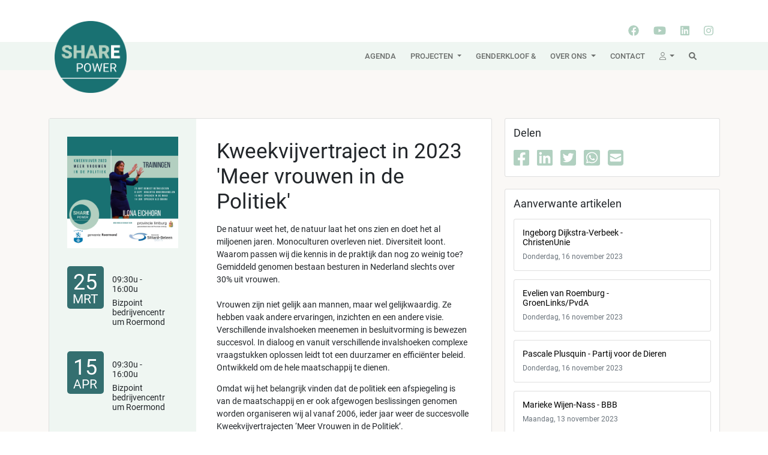

--- FILE ---
content_type: text/html; charset=UTF-8
request_url: https://sharepower.nl/ook-in-2023-starten-we-weer-met-een-nieuw-kweekvijvertraject-meer-vrouwen-in-de-politiek
body_size: 7302
content:
<!doctype html>
<html lang="nl">
<head>
	<title>Kweekvijvertraject in 2023  'Meer vrouwen in de Politiek'</title>
	
    <meta charset="utf-8">
	<meta http-equiv="Content-Type" content="text/html; charset=utf-8" />
	<meta http-equiv="language" content="nl">
	
    <meta name="viewport" content="width=device-width, initial-scale=1">
	
	<meta name="apple-mobile-web-app-title" content="SharePower" />
	<meta name="apple-mobile-web-app-capable" content="yes">

	<meta name="format-detection" content="telephone=no">

	<meta name="copyright" content="© SharePower" />
	<meta name="author" content="SharePower">
	<meta name="web_author" content="Postul.Art">
	

	<meta property="og:site_name" content="SharePower"/>
	<meta property="og:title" content="Kweekvijvertraject in 2023  'Meer vrouwen in de Politiek'" />
	<meta property="og:type" content="website" />
	<meta property="og:url" content="https://sharepower.nl/ook-in-2023-starten-we-weer-met-een-nieuw-kweekvijvertraject-meer-vrouwen-in-de-politiek" />
	<meta property="og:description" content=" De natuur weet het, de natuur laat het ons zien en doet het al miljoenen jaren. Monoculturen overleven niet. Diversiteit loont. Waarom passen wij die kennis in de praktijk dan nog zo weinig toe? Gemiddeld genomen bestaan besturen in Nederland..." />
	<meta property="og:image" content="https://sharepower.nl/bestanden/731/645bb38ad413a.jpg" />

	<link rel="apple-touch-icon" sizes="180x180" href="/apple-touch-icon.png">
	<link rel="icon" type="image/png" sizes="32x32" href="/favicon-32x32.png">
	<link rel="icon" type="image/png" sizes="16x16" href="/favicon-16x16.png">
	<link rel="manifest" href="/site.webmanifest">
	<link rel="mask-icon" href="/safari-pinned-tab.svg" color="#356f70">
	<meta name="msapplication-TileColor" content="#00aba9">
	<meta name="theme-color" content="#ffffff">

	<link rel="stylesheet" href="/css/bootstrap.min.css">
	<link rel="stylesheet" href="/css/style.css?v=1737589531">
	<link rel="stylesheet" href="/css/community.css?v=1654617251">
	
	<script src="/js/jquery.min.js"></script>
	<script src="/js/bootstrap.bundle.min.js"></script>
	<script src="/fontawesome/js/all.min.js"></script>



<!-- Matomo -->
<script>
  var _paq = window._paq = window._paq || [];
  /* tracker methods like "setCustomDimension" should be called before "trackPageView" */
  _paq.push(['trackPageView']);
  _paq.push(['enableLinkTracking']);
  (function() {
    var u="https://matomo.postul.art/";
    _paq.push(['setTrackerUrl', u+'matomo.php']);
    _paq.push(['setSiteId', '22']);
    var d=document, g=d.createElement('script'), s=d.getElementsByTagName('script')[0];
    g.async=true; g.src=u+'matomo.js'; s.parentNode.insertBefore(g,s);
  })();
</script>
<!-- End Matomo Code -->

<!-- Global site tag (gtag.js) - Google Analytics -->
<script async src="https://www.googletagmanager.com/gtag/js?id=G-7JQN31P4WM"></script>
<script>
  window.dataLayer = window.dataLayer || [];
  function gtag(){dataLayer.push(arguments);}
  gtag('js', new Date());

  gtag('config', 'G-7JQN31P4WM', { 'anonymize_ip': true });
</script>


</head>
<body>

<div class="container-fluid sticky-top" style="background-color:#fff;">
	<div class="row">
		<div class="col-md-12" id="menu" style="background-color:#eff6f2;">

			<div class="container">
				<div class="row">
					<div class="col-md-12">

						<div id="header-social-holder">
							<div style="position:absolute; top:-32px; right:0px; font-size:18px; color: #b1d0c0;">
								<a href="https://www.facebook.com/SharePower.nl" target="_blank">
									<i class="fab fa-facebook social-icon"></i>
								</a>
								<a href="https://www.youtube.com/channel/UCqD1-hjQdtUcqbui5y2BRYg" target="_blank">
									<i class="fab fa-youtube social-icon"></i>
								</a>
								<a href="https://www.linkedin.com/company/share-power" target="_blank">
									<i class="fab fa-linkedin social-icon"></i>
								</a>
								<a href="https://www.instagram.com/sharepower_nl" target="_blank">
									<i class="fab fa-instagram social-icon"></i>
								</a>
							</div>
						</div>

			
						<nav class="navbar navbar-expand-xl navbar-light" style="text-align:left;">
							<div class="container-fluid">
								<a class="navbar-brand" href="/"><img src="/images/logo.png" id="logo"></a>
			
								<div class="me-auto"></div>

								<button class="navbar-toggler" type="button" data-bs-toggle="collapse" data-bs-target="#navbarSupportedContent" aria-controls="navbarSupportedContent" aria-expanded="false" aria-label="Toggle navigation" style="margin-top:5px;margin-bottom:50px;">
									<span class="navbar-toggler-icon"></span>
								</button>
								
								<div class="collapse navbar-collapse" id="navbarSupportedContent">
									<ul class="navbar-nav me-auto ">
									</ul>
									<ul class="navbar-nav mb-2 mb-lg-0">
										<li class="nav-item">
											<a class="nav-link menu-item" href="/agenda">Agenda</a>
										</li>
										<li class="nav-item dropdown">
											<a class="nav-link dropdown-toggle menu-item" href="#" id="navbarDropdown" role="button" data-bs-toggle="dropdown" aria-expanded="false">
											Projecten
											</a>
											<ul class="dropdown-menu" aria-labelledby="navbarDropdown">
																								<li><a class="dropdown-item" href="/limburgse-leading-ladies">Limburgse Leading Ladies</a></li>
																								<li><a class="dropdown-item" href="/kweekvijvertraject">Kweekvijvertraject</a></li>
																								<li><a class="dropdown-item" href="/vrouwen-van-kracht">Vrouwen van kracht</a></li>
																								<li><a class="dropdown-item" href="/sexting">Sexting</a></li>
																								<li><a class="dropdown-item" href="/krachtige-vrouwen-limburg">Krachtige vrouwen Limburg</a></li>
																								<li><a class="dropdown-item" href="/gescheiden-moeders">Gescheiden moeders</a></li>
																								<li><a class="dropdown-item" href="/mamacaf-roermond">Mamacafé Roermond</a></li>
																								<li><a class="dropdown-item" href="/zwanger-wat-moet-ik-regelen">Zwanger, wat moet ik regelen?</a></li>
																								<li><a class="dropdown-item" href="/betrokkenheid-bij-onderwijs-voor-moeders-met-een-migratieachtergrond">Betrokkenheid bij Onderwijs voor moeders met een migratieachtergrond</a></li>
																								<li><a class="dropdown-item" href="/betaald-werken-of-niet-gevolgen-van-jouw-keuzes">Betaald werken of niet, gevolgen van jouw keuzes</a></li>
																								<li><a class="dropdown-item" href="/internationale-vrouwendag">Internationale Vrouwendag </a></li>
																								<li><a class="dropdown-item" href="/limburgers-aan-het-woord">Limburgers aan het woord</a></li>
																								<li><a class="dropdown-item" href="/partners-van-mensen-met-ptss">Partners van mensen met PTSS</a></li>
																								<li><a class="dropdown-item" href="/shes-power">She's Power</a></li>
																								<li><a class="dropdown-item" href="/taboes-en-vooroordelen">Taboes en vooroordelen</a></li>
																								<li><a class="dropdown-item" href="/digitaal-weerbaar">Digitaal weerbaar</a></li>
																										
											</ul>
										</li>
										<li class="nav-item">
											<a class="nav-link menu-item" href="/genderkloof-en">Genderkloof &</a>
										</li>
										<li class="nav-item dropdown">
											<a class="nav-link dropdown-toggle menu-item" href="#" id="navbarDropdown" role="button" data-bs-toggle="dropdown" aria-expanded="false">
											Over ons
											</a>
											<ul class="dropdown-menu" aria-labelledby="navbarDropdown">
												<li><a class="dropdown-item" href="/over-sharepower">Over SharePower</a></li>
												<li><a class="dropdown-item" href="/missie-visie-strategie">Missie, visie, strategie </a></li>
												<li><a class="dropdown-item" href="/medewerkers-en-bestuur">Medewerkers en bestuur</a></li>
																								<li><a class="dropdown-item" href="/stage">Stage</a></li>
												<li><a class="dropdown-item" href="/vrijwilliger-worden">Vrijwilliger worden</a></li>
											</ul>
										</li>
										<li class="nav-item">
											<a class="nav-link menu-item" href="/contact">Contact</a>
										</li>
										
										<li class="nav-item dropdown">
											<a class="nav-link dropdown-toggle menu-item" href="#" id="navbarDropdown" role="button" data-bs-toggle="dropdown" aria-expanded="false">
											<i class="fal fa-user"></i>											</a>
											<ul class="dropdown-menu" aria-labelledby="navbarDropdown">
																							<li><a class="dropdown-item" href="/inloggen">Inloggen</a></li>
												<li><a class="dropdown-item" href="/registreren">Registreren</a></li>
																						
											
											</ul>
										</li>
										<li class="nav-item">
											<a class="nav-link menu-item" href="/zoek"><i class="fas fa-search"></i></a>
										</li>
									</ul>
								</div>
							</div>
						</nav>

					</div>
				</div>
			</div>

		</div>
	</div>
</div>

	
	
<div style="height:30px; width:100%; background-color: #faf8f6;"></div>
<div class="container-fluid" id="landing-achtergrond">
  <div class="container" id="landing-houder">

	    
		
	
    <center>
    
    <div class="row">
      <div class="col-md-8">
		  

      
          <div class="card mb-3" style="max-width: 100%; text-align:left;">
          <div class="row g-0">
          <div class="col-md-4" style="background-color:#eff6f2;">
            <div class="card-text" style="margin:10px; padding:20px; height:100%;">
								<img src="/bestanden/731/645bb38ad413a.jpg" class="image-fluid" style="width:100%; margin-bottom:30px;" data-bs-toggle="modal" data-bs-target="#afbeeldingModal">
								
												<div class="row g-0" style="margin-bottom:20px;"><div class="col-xl-4 col-lg-12 col-md-12 col-sm-4"><div class="agenda-item-s"><div style="font-size:36px;">25</div><div style="font-size:21px; margin-top:-14px;">MRT</div></div></div><div class="col-xl-8 col-lg-12 col-md-12 col-sm-8" style="text-align:left;"><div class="card-body"><h6 class="card-title">09:30u - 16:00u</h6><h6 class="card-title">Bizpoint bedrijvencentrum Roermond</h6></div></div></div>
								<div class="row g-0" style="margin-bottom:20px;"><div class="col-xl-4 col-lg-12 col-md-12 col-sm-4"><div class="agenda-item-s"><div style="font-size:36px;">15</div><div style="font-size:21px; margin-top:-14px;">APR</div></div></div><div class="col-xl-8 col-lg-12 col-md-12 col-sm-8" style="text-align:left;"><div class="card-body"><h6 class="card-title">09:30u - 16:00u</h6><h6 class="card-title">Bizpoint bedrijvencentrum Roermond</h6></div></div></div>
								<div class="row g-0" style="margin-bottom:20px;"><div class="col-xl-4 col-lg-12 col-md-12 col-sm-4"><div class="agenda-item-s"><div style="font-size:36px;">13</div><div style="font-size:21px; margin-top:-14px;">MEI</div></div></div><div class="col-xl-8 col-lg-12 col-md-12 col-sm-8" style="text-align:left;"><div class="card-body"><h6 class="card-title">09:30u - 12:00u</h6><h6 class="card-title">Gemeentehuis Roermond</h6></div></div></div>
								<div class="row g-0" style="margin-bottom:20px;"><div class="col-xl-4 col-lg-12 col-md-12 col-sm-4"><div class="agenda-item-s"><div style="font-size:36px;">14</div><div style="font-size:21px; margin-top:-14px;">JUN</div></div></div><div class="col-xl-8 col-lg-12 col-md-12 col-sm-8" style="text-align:left;"><div class="card-body"><h6 class="card-title">18:30u - 21:00u</h6><h6 class="card-title">Gemeentehuis Sittard</h6></div></div></div>
								
				
				<small class="text-muted">Gepubliceerd op<br>maandag 31 oktober 2022</small><br>

				<br><br>
				
				

								<a href="/tag/gemeenteraad" class="tags">#gemeenteraad</a>
								<a href="/tag/kweekvijver" class="tags">#kweekvijver</a>
								<a href="/tag/meervrouwenindepolitiek" class="tags">#meervrouwenindepolitiek</a>
								<a href="/tag/mvip" class="tags">#mvip</a>
								<a href="/tag/provinciale-staten" class="tags">#provinciale-staten</a>
								<a href="/tag/raadslid" class="tags">#raadslid</a>
								<a href="/tag/stemmen" class="tags">#stemmen</a>
								<a href="/tag/verkiezingen" class="tags">#verkiezingen</a>
				
                           
            </div>
          </div>
          <div class="col-md-8" style="padding:20px;">
    			<div class="card-body">		

										<h1 class="card-title">Kweekvijvertraject in 2023  'Meer vrouwen in de Politiek'</h1>

          			<p class="card-text">
						<p>De natuur weet het, de natuur laat het ons zien en doet het al miljoenen jaren. Monoculturen overleven niet. Diversiteit loont. Waarom passen wij die kennis in de praktijk dan nog zo weinig toe? Gemiddeld genomen bestaan besturen in Nederland slechts over 30% uit vrouwen.<br /><br />Vrouwen zijn niet gelijk aan mannen, maar wel gelijkwaardig. Ze hebben vaak andere ervaringen, inzichten en een andere visie. Verschillende invalshoeken meenemen in besluitvorming is bewezen succesvol. In dialoog en vanuit verschillende invalshoeken complexe vraagstukken oplossen leidt tot een duurzamer en effici&euml;nter beleid. Ontwikkeld om de hele maatschappij te dienen.&nbsp;</p>
<p>Omdat wij het belangrijk vinden dat de politiek een afspiegeling is van de maatschappij en er ook afgewogen beslissingen genomen worden organiseren wij al vanaf 2006, ieder jaar weer de succesvolle Kweekvijvertrajecten &lsquo;Meer Vrouwen in de Politiek&rsquo;.</p>
<p>Ben jij politiek actief, of wil je dat wellicht worden of wil je meer leren over de vaardigheden die je nodig hebt om gehoord en gezien te worden? Lees dan verder.</p>
<p>Menig politica in Limburg heeft hieraan deelgenomen. Soms willen deelneemsters niet pers&eacute; zelf politiek actief worden, maar willen ze de taal van de politici leren begrijpen. Niet zelden resulteerde dit toch in politieke activiteit zoals ook bij Michele. Ze deed in 2019 mee aan de Kweekvijver en in 2022 werd ze wethouder. Of Monique, die door deelname de handvatten kreeg die het mogelijk maakte om haar droom waar te maken.</p>
<p>We horen met regelmaat dat de vrouwen voor de politiek niet te vinden zijn. Laat het ons weten, wij vinden ze wel. We horen vaak dat we moeten gaan voor kwaliteit. Helemaal mee eens, l&aacute;ten we gaan voor kwaliteit. We horen ook vrouwen zeggen dat ze zichzelf niet goed genoeg vinden. Er blijkt een papegaai op hun schouder te zetten die dit roept; &lsquo;jij bent niet goed genoeg&rsquo;. Met dit imposter syndrome maken wij korte metten tijdens de trainingen.</p>
<p>In een veilige en prettige setting weten we ieder jaar weer vrouwen de handvatten te geven om reuze stappen te maken.&nbsp;<br />Laten we er samen voor gaan zorgen dat de politiek een afspiegeling is van de maatschappij. Doen jullie mee?</p>
<p><strong>Wat gaan we doen?</strong></p>
<p>We starten op 9 februari om 18.30u met een kennismaking, een <span style="color: #197171;"><strong>Kick off</strong></span> en zijn te gast bij het Waterschap in Roermond. Over het Waterschap in het Nederlandse politieke bestel<br /><span style="color: #197171;"><strong>Deelname is gratis, aanmelden is verplicht, <a href="/kick-off-kweekvijvertraject-2023-bij-het-waterschap-limburg">klik hier voor meer informatie</a>.<br /><br /><span style="color: #000000;"><em>De Kick Off is een initiatief van SharePower en mede mogelijk gemaakt door het Waterschap Limburg, Gemeente Roermond, Gemeente Sittard en de Provincie Limburg.</em></span><br /></strong></span></p>
<p><strong>Het programma van het Kweekvijvertraject 2023:</strong></p>
<p>25 mrt, 09.30-16.00u, Bizpoint Roermond<br />inclusief een lunch en koffie/thee/fris&nbsp;<br />Interactieve training &lsquo;<strong>Bewust be&iuml;nvloeden</strong>&rsquo;<br /><br />15 apr, 09.30-16.00u, Bizpoint Roermond<br />inclusief een lunch en koffie/thee/fris&nbsp;<br />Interactieve training &lsquo;<strong>Krachtig onderhandelen</strong>&rsquo;<br /><br />13 mei, 09.30-12.00u, Gemeentehuis Roermond<br />Interactieve training &lsquo;<strong>Spreken in de Raad</strong>&rsquo; (geen lunch)<br /><br />14 jun,18.30-21.30u, Gemeentehuis Sittard<br />Interactieve training &lsquo;<strong>Spreken als Obama</strong>'</p>
<p>Aanmelden via de aanmeldknop rechts bovenin.<br />Kosten &euro; 185,- voor het hele traject. (SharePower is niet BTW-plichtig)<br /><em>Is het bedrag voor jou een dilemma? Neem dan contact met ons op.</em><br /><br /></p>
<p>Wil je graag meer informatie, stuur dan een e-mail naar <strong><a href="mailto:info@sharepower.nl" target="_blank" rel="noopener">info@sharepower.nl</a></strong>.<br /><br /><strong><em>Het Kweekvijvertraject is een initiatief van SharePower en mede mogelijk gemaakt door Het Waterschap, Gemeente Roermond, Gemeente Sittard en de Provincie Limburg.</em></strong></p>
<p>&nbsp;</p>
          			</p>
		  			


										
          			<p class="card-text" style="margin-top:50px;">
						  <a href="?a=tevreden">
							<button type="button" class="btn btn-success"><i class="fal fa-thumbs-up"></i> Ik ben tevreden met dit artikel!</button>
						  </a>
          			</p>						
		  		</div>
          </div>
          </div>
          </div>
    
      </div>
	        <div class="col-md-4">

				<div class="col">


				

				<div class="card h-100 card-landing" style="margin-bottom:20px;">
					<div class="card-body">
						<h5 class="card-title" style="margin-bottom:15px;">Delen</h5>	
						<p class="card-text">

							<a href="https://www.facebook.com/sharer/sharer.php?u=https://sharepower.nl/ook-in-2023-starten-we-weer-met-een-nieuw-kweekvijvertraject-meer-vrouwen-in-de-politiek" target="_blank">
								<i class="fa-brands fa-facebook-square share-icon"></i>
							</a>
							<a href="https://www.linkedin.com/shareArticle?mini=true&url=https://sharepower.nl/ook-in-2023-starten-we-weer-met-een-nieuw-kweekvijvertraject-meer-vrouwen-in-de-politiek&title=Kweekvijvertraject+in+2023++%27Meer+vrouwen+in+de+Politiek%27&summary=%3Cp%3EDe+natuur+weet+het%2C+de+natuur+laat+het+ons+zien+en+doet+het+al+miljoenen+jaren.+Monoculturen+overleven+niet.+Diversiteit+loont.+Waarom+passen...=&source=" target="_blank">
								<i class="fa-brands fa-linkedin share-icon"></i>
							</a>
							<a href="https://twitter.com/intent/tweet?text=Kweekvijvertraject+in+2023++%27Meer+vrouwen+in+de+Politiek%27%0Ahttps://sharepower.nl/ook-in-2023-starten-we-weer-met-een-nieuw-kweekvijvertraject-meer-vrouwen-in-de-politiek" target="_blank">
								<i class="fa-brands fa-twitter-square share-icon"></i>
							</a>
							<a href="https://api.whatsapp.com/send?text=https://sharepower.nl/ook-in-2023-starten-we-weer-met-een-nieuw-kweekvijvertraject-meer-vrouwen-in-de-politiek" target="_blank">
								<i class="fa-brands fa-whatsapp-square share-icon"></i>
							</a>
							<a href="mailto:?&subject=Kweekvijvertraject in 2023  'Meer vrouwen in de Politiek'&body=https://sharepower.nl/ook-in-2023-starten-we-weer-met-een-nieuw-kweekvijvertraject-meer-vrouwen-in-de-politiek" target="_blank">
								<i class="fa-solid fa-square-envelope share-icon"></i>
							</a>
								
						</p>
					</div>
				</div>
				

				<div class="card h-100 card-landing">
				<div class="card-body">
					
								<h5 class="card-title">Aanverwante artikelen</h5>
				<p class="card-text">
					<div class="list-group">
												<a href="/ingeborg-dijkstra-verbeek-christenunie-2" style="color:#000; text-decoration:none;"><div class="card mb-3" style="max-width: 100%; text-align:left;"><div class="row g-0"><div class="col-md-10"><div class="card-body" style="height:100%;"><h6 class="card-title">Ingeborg Dijkstra-Verbeek - ChristenUnie</h6><div class="text-muted" style="font-size:12px;">Donderdag, 16 november 2023</div></div></div></div></div></a>
												<a href="/evelien-van-roemburg-groenlinkspvda" style="color:#000; text-decoration:none;"><div class="card mb-3" style="max-width: 100%; text-align:left;"><div class="row g-0"><div class="col-md-10"><div class="card-body" style="height:100%;"><h6 class="card-title">Evelien van Roemburg - GroenLinks/PvdA</h6><div class="text-muted" style="font-size:12px;">Donderdag, 16 november 2023</div></div></div></div></div></a>
												<a href="/pascale-plusquin-partij-voor-de-dieren" style="color:#000; text-decoration:none;"><div class="card mb-3" style="max-width: 100%; text-align:left;"><div class="row g-0"><div class="col-md-10"><div class="card-body" style="height:100%;"><h6 class="card-title">Pascale Plusquin - Partij voor de Dieren</h6><div class="text-muted" style="font-size:12px;">Donderdag, 16 november 2023</div></div></div></div></div></a>
												<a href="/marieke-wijen-nass-bbb" style="color:#000; text-decoration:none;"><div class="card mb-3" style="max-width: 100%; text-align:left;"><div class="row g-0"><div class="col-md-10"><div class="card-body" style="height:100%;"><h6 class="card-title">Marieke Wijen-Nass - BBB</h6><div class="text-muted" style="font-size:12px;">Maandag, 13 november 2023</div></div></div></div></div></a>
												<a href="/op-weg-naar-de-verkiezingen" style="color:#000; text-decoration:none;"><div class="card mb-3" style="max-width: 100%; text-align:left;"><div class="row g-0"><div class="col-md-10"><div class="card-body" style="height:100%;"><h6 class="card-title">Op weg naar de verkiezingen</h6><div class="text-muted" style="font-size:12px;">Dinsdag,  3 oktober 2023</div></div></div></div></div></a>
											</div>
				</p>
				
				</div>
				</div>
				</div>
		
      </div>
	      </div>

    </center>

  
  </div>
</div>


<!-- Modal -->
<div class="modal fade" id="afbeeldingModal" tabindex="-1" aria-labelledby="afbeeldingModalLabel" aria-hidden="true">
  <div class="modal-dialog">
    <div class="modal-content">
      <div class="modal-header">
        <h5 class="modal-title" id="afbeeldingModalLabel">Kweekvijvertraject in 2023  'Meer vrouwen in de Politiek'</h5>
        <button type="button" class="btn-close" data-bs-dismiss="modal" aria-label="Close"></button>
      </div>
      <div class="modal-body">
        <img src="/bestanden/731/kweekvijver-2023-kaart-liggend-instagram-bericht-vierkant.jpg" class="img-fluid" style="width:100%;">
      </div>
    </div>
  </div>
</div><div class="container-fluid" style="background-color:#fff;">
	<div class="row">
		<div class="col-md-12" style="background-color:#fff;">

			<div class="container">
				<div class="row" id="footer-houder">
					<div class="col-lg-4" style="padding-bottom:40px;">
						<h3 class="footer-title">Contact</h3>
						Produktieweg 1<br>
						6045JC Roermond<br>
						<br>
						<a href="tel:+31475332491">0475-332491</a><br>
						<a href="mailto:info@sharepower.nl">info@sharepower.nl</a><br>
						<br>						
						<a href="/privacy-statement-stichting-sharepower">Privacy statement</a><br>

						<a href="/anbi">
						<img src="/images/anbi-footer.png" style="width:40px; margin:4px;">
						</a>

						
					</div>
					<div class="col-lg-4" style="padding-bottom:40px;">
						<h3 class="footer-title">Aanmelden Nieuwsbrief</h3>
						
						Meld je aan voor de nieuwsbrief en mis niets!<br>
						<br>
						<div class="button-groen" onclick="top.location.href='/aanmelden-nieuwsbrief';">Aanmelden</div>
						
					</div>
					<div class="col-lg-4 text-md-end" style="padding-bottom:40px;">
					<h3 class="footer-title">Samenwerken</h3>
								
						<div style="width:100%; margin-top:-10px;">
							
							<div class="row">
							<div class="col-12">
								<a href="https://limburg.nl" target="_blank">
								<img src="/images/limburg.png" style="width:150px; margin:10px;">
								</a>
							</div>
							<div class="col-12">
								<a href="https://www.nederlandsevrouwenraad.nl" target="_blank">
								<img src="/images/nederlandse-vrouwenraad.png" style="width:150px; margin:10px;">
								</a>
							</div>
							<div class="col-412">

								<a href="https://www.mn-li.nl" target="_blank">
								<img src="/images/mn-li.png" style="width:41px; margin:4px;">
								</a>							
	
								<a href="https://www.s-bb.nl" target="_blank">
								<img src="/images/sbb.png" style="width:44px; margin:4px;">
								</a>
								
							</div>
						</div>				

						</div>
			
					</div>
					
				</div>
			</div>

		</div>
	</div>
</div>

</body>
</html>



--- FILE ---
content_type: text/css
request_url: https://sharepower.nl/css/style.css?v=1737589531
body_size: 4899
content:

@font-face {
    font-family:"Roboto";
    src:url("/fonts/Roboto-Regular.woff2") format("woff2"),
	url("/fonts/Roboto-Regular.woff") format("woff"),
	url("/fonts/Roboto-Regular.otf") format("opentype");
    font-style:normal;font-weight:400;
}
        
@font-face {
    font-family:"Roboto Medium";
    src:url("/fonts/Roboto-Medium.woff2") format("woff2"),
	url("/fonts/Roboto-Medium.woff") format("woff"),
	url("/fonts/Roboto-Medium.otf") format("opentype");
    font-style:normal;font-weight:400;
}
@font-face {
    font-family:"Roboto Light";
    src:url("/fonts/Roboto-Light.woff2") format("woff2"),
	url("/fonts/Roboto-Light.woff") format("woff"),
	url("/fonts/Roboto-Light.otf") format("opentype");
    font-style:normal;font-weight:400;
}
@font-face {
    font-family:"Roboto Bold";
    src:url("/fonts/Roboto-Bold.woff2") format("woff2"),
	url("/fonts/Roboto-Bold.woff") format("woff"),
	url("/fonts/Roboto-Bold.otf") format("opentype");
    font-style:normal;font-weight:400;
}

html, body{
	font-family: "Roboto";
	font-size: 14px;
	min-width: 375px;
}
a {
	text-decoration: none;
	color: #356f70;
}



.noselect {
	user-select: none; /* supported by Chrome and Opera */
	-webkit-user-select: none; /* Safari */
	-khtml-user-select: none; /* Konqueror HTML */
	-moz-user-select: none; /* Firefox */
	-ms-user-select: none;
}



#logo-houder{
	margin-top:10px;
	text-align: right;
}
#logo {
	position: absolute;
	top: -35px;
	height: 120px;
	left: 0px;
}

.tags:hover{
    color:#000;
}
.themalink:hover{
    color:#000;
}
.plusbutton:hover{
    color:#000;
}
.alert-hover:hover{
    color:#000;
}


.dropdown-toggle {
	outline: none !important;
}
.dropdown-item:active {
	background-color: #197171;
}

#menu {
	text-align: right;
	margin-top:50px;
}
.menu-item {
	display: inline-block;
	text-transform: uppercase;
	font-family: "Roboto Medium";
	font-size: 13px;
	color: #000;
	margin-left:10px;
}

#header-achtergrond {
	width: 100%;
}

#header-social-holder {
	position:relative;
}
.social-icon {
	margin-left:20px;
	color: #b1d0c0;	
}
.share-icon {
	color: #b1d0c0;
	font-size: 30px;
	margin-right: 10px;	
}

.footer-title {
	color: #346f70;
	text-transform: uppercase;
}
#footer-houder {
	margin-top: 50px;
	margin-bottom: 50px;
}

#landing-achtergrond {
	background-color: #faf8f6;
}

#landing-houder {
	padding-top: 50px;
	padding-bottom: 50px;
}

.titel-groen {
	color: #346f70;
	font-family:"Roboto Medium";
	text-transform: uppercase;
	display: inline-block;
}
.titel-zwart {
	margin-left:30px;
	color: #000;
	font-family:"Roboto Medium";
	text-transform: uppercase;
	display: inline-block;
}
.streep {
	margin-top: 0px;
	margin-bottom: 30px;
	width:400px;
}

.streep-max {
	margin-top: 0px;
	margin-bottom: 30px;
	width:100%;
	max-width:400px;
}


.landing-lees-meer {
	margin-top:20px;
	font-family:"Roboto Bold";
	cursor: pointer;
}
.thema {
	display: inline-block;
	background-color: #346f70;
	color: #fff;
	border-radius: 5px;
	padding-left: 5px;
	padding-right: 5px;
}

.card-landing {
	text-align: left;
}

.button-groen {
	display: inline-block;
	background-color: #346f70;
	color: #fff;
	border-radius: 3px;
	padding-left: 10px;
	padding-right: 10px;
	padding-top: 5px;
	padding-bottom: 5px;

	-webkit-touch-callout: none; /* iOS Safari */
	-webkit-user-select: none; /* Safari */
	user-select: none;
	
	cursor: pointer;
}
.button-groen-klein {
	font-size:12px;
	display: inline-block;
	background-color: #346f70;
	color: #fff;
	border-radius: 3px;
	padding-left: 10px;
	padding-right: 10px;
	padding-top: 3px;
	padding-bottom: 3px;

	-webkit-touch-callout: none; /* iOS Safari */
	-webkit-user-select: none; /* Safari */
	user-select: none;
	
	cursor: pointer;
}

.alert-icon {
	font-size:20px; 
	margin-right:10px;
}
.profiel-menu-link {
	text-decoration:none; 
	color:#000;
}

.subtitel {
	color: #000;
	font-family:"Roboto Medium";
	font-size: 20px;
	text-transform: uppercase;
	display: inline-block;
}

.volgordevak {
	border: 1px solid #e8e8e8;
	padding: 5px;
	padding-left:20px;
	margin-bottom: 5px;
	cursor: pointer;
}
.agenda-item {
	background-color: #346f70;
	width:75%;
	text-align: center;
	color: #fff;
	border-radius: 5px;
	margin-top:20px;
}
.agenda-item-h {
	background-color: #346f70;
	width:100%;
	text-align: center;
	color: #fff;
	border-radius: 3px;
}
.agenda-item-s {
	background-color: #346f70;
	text-align: center;
	color: #fff;
	border-radius: 5px;
}

.btn-success {
    color: #fff;
    background-color: #197171;
    border-color: #478d8d;
}

.btn-success:hover {
    color: #fff;
    background-color: #478d8d;
    border-color: #478d8d;
}

.btn-outline-success {
	color: #197171;
}
.btn-outline-success:hover {
    color: #fff;
    background-color: #478d8d;
    border-color: #478d8d;
}



.gkcard {
	background-color: #197172;
}
.gkcard:hover {
	background-color: #1c8384;
}
.gkicon {
	color: #b0cfbf;
}
.gktext {
	color:#fff !important;
}


.accordion-button:not(.collapsed) {
    color: #000;
    background-color: #eff6f2;
}


